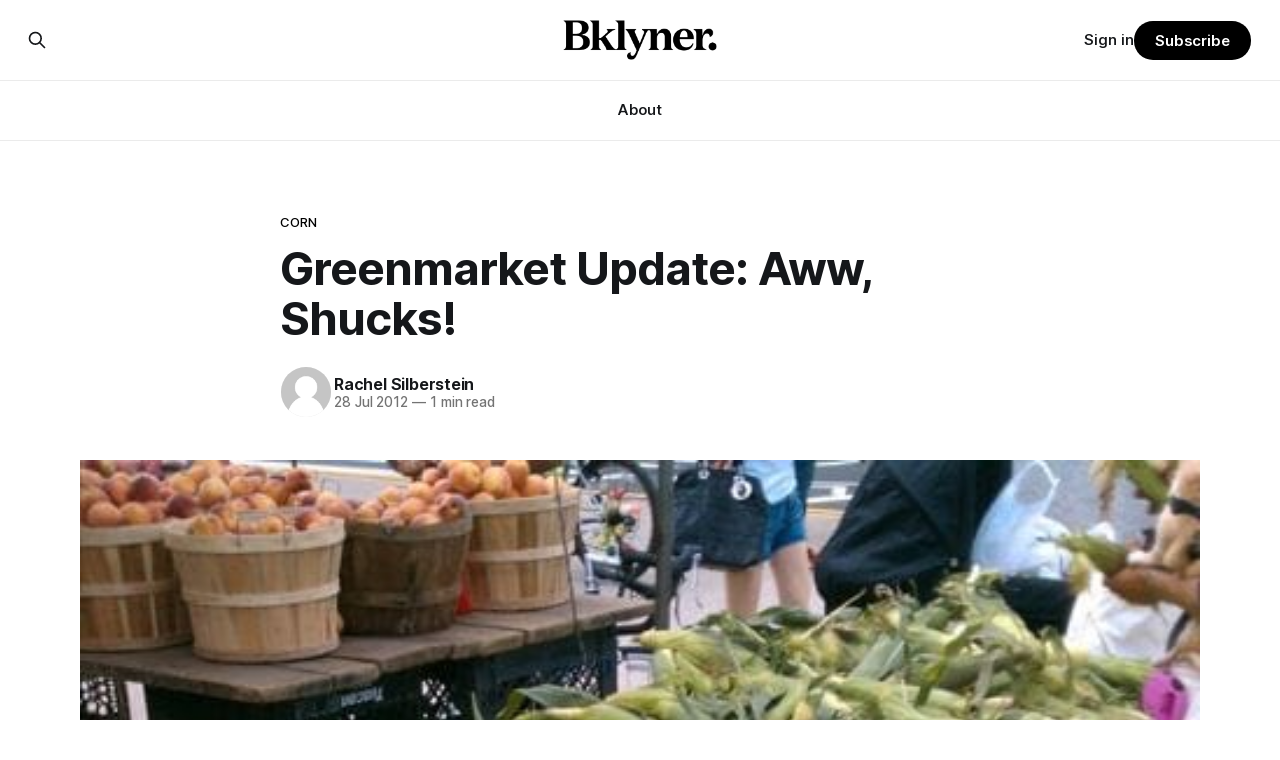

--- FILE ---
content_type: text/html; charset=utf-8
request_url: https://www.google.com/recaptcha/api2/aframe
body_size: 265
content:
<!DOCTYPE HTML><html><head><meta http-equiv="content-type" content="text/html; charset=UTF-8"></head><body><script nonce="OltNs68dDeiUfyNiZBbHAw">/** Anti-fraud and anti-abuse applications only. See google.com/recaptcha */ try{var clients={'sodar':'https://pagead2.googlesyndication.com/pagead/sodar?'};window.addEventListener("message",function(a){try{if(a.source===window.parent){var b=JSON.parse(a.data);var c=clients[b['id']];if(c){var d=document.createElement('img');d.src=c+b['params']+'&rc='+(localStorage.getItem("rc::a")?sessionStorage.getItem("rc::b"):"");window.document.body.appendChild(d);sessionStorage.setItem("rc::e",parseInt(sessionStorage.getItem("rc::e")||0)+1);localStorage.setItem("rc::h",'1769681183803');}}}catch(b){}});window.parent.postMessage("_grecaptcha_ready", "*");}catch(b){}</script></body></html>